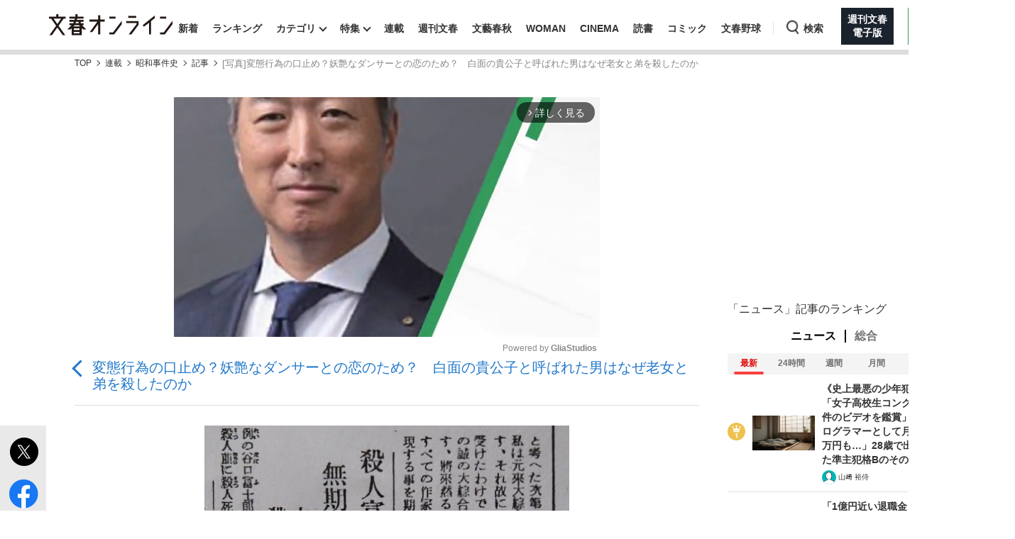

--- FILE ---
content_type: text/html; charset=utf-8
request_url: https://bunshun.jp/articles/api-photo/37608?pn=7
body_size: -167
content:
{"src":"https://bunshun.ismcdn.jp/mwimgs/e/d/1500wm/img_ed495a7849a575624bda50e2c23db1bb327639.jpg","caption":"事件の最後はベタ記事だった。「無期確定」を報じる東京朝日"}

--- FILE ---
content_type: text/html; charset=utf-8
request_url: https://www.google.com/recaptcha/api2/aframe
body_size: 154
content:
<!DOCTYPE HTML><html><head><meta http-equiv="content-type" content="text/html; charset=UTF-8"></head><body><script nonce="Lqx3ngF5RWBk-_mlvKi3kg">/** Anti-fraud and anti-abuse applications only. See google.com/recaptcha */ try{var clients={'sodar':'https://pagead2.googlesyndication.com/pagead/sodar?'};window.addEventListener("message",function(a){try{if(a.source===window.parent){var b=JSON.parse(a.data);var c=clients[b['id']];if(c){var d=document.createElement('img');d.src=c+b['params']+'&rc='+(localStorage.getItem("rc::a")?sessionStorage.getItem("rc::b"):"");window.document.body.appendChild(d);sessionStorage.setItem("rc::e",parseInt(sessionStorage.getItem("rc::e")||0)+1);localStorage.setItem("rc::h",'1769116459829');}}}catch(b){}});window.parent.postMessage("_grecaptcha_ready", "*");}catch(b){}</script></body></html>

--- FILE ---
content_type: text/css; charset=utf-8
request_url: https://bunshun.ismcdn.jp/resources/bunshun/css/v1/icon.css?rd=202601191130
body_size: 200
content:
/*500px*/
.article-body .article-header span.author > .icon-author,
.panel-top-article .inner .title > span.author > .icon-author,
.author-profile .profile-image,
.category-authors__thumb,
.author-profile.pc .left.profile-image,
.list-author-icon,
main .top-headliner .item a .inner .icon-author,
.article-header .author-header p.author .article-header-author-icon {
  background-color: #00B7B5;
  object-fit: cover;
}

.social-btns .fb span,
.article-social-btn-bottom a.btn.facebook span.icon.facebook{
background-image: url(/common/images/bunshun/v1/common/icon_fb.svg);
}

.social-btns .tw span,
.article-social-btn-bottom a.btn.twitter span.icon.twitter{
background-image: url(/common/images/bunshun/v1/common/icon_x.svg);
}

.social-btns .line span{
background-image: url(/common/images/bunshun/v1/common/icon_line_tip.svg);
}

.social-btns .hatena span,
.article-social-btn-bottom a.btn.hatena span.icon.hatena{
background-image: url(/common/images/bunshun/v1/common/icon_hatena.svg);
}

.social-btns .insta span{
background-image: url(/common/images/bunshun/v1/common/icon_instagram.svg);
}

.social-btns .yt span{
background-image: url(/common/images/bunshun/v1/common/icon_youtube.svg);
}

.social-btns .tt span{
background-image: url(/common/images/bunshun/v1/common/icon_tiktok.svg);
}

.social-btns .website span{
background-image: url(/common/images/bunshun/v1/common/icon_website.svg);
}

--- FILE ---
content_type: text/javascript
request_url: https://api.b.st-hatena.com/entry.count?callback=jQuery36006747768541722468_1769116443919&url=https%3A%2F%2Fbunshun.jp%2Farticles%2F-%2F37608&_=1769116443920
body_size: -86
content:
jQuery36006747768541722468_1769116443919(1)

--- FILE ---
content_type: application/javascript
request_url: https://img.macromill.com/js/us000870kne/4000014286-c5/lognos.js
body_size: 3888
content:
!function(a,b){a._lognos_=b(a),a._lognos_.trackPageview&&a._lognos_.trackPageview({"advertisement_rules":[],"conversion_point_rules":[]})}(this,function(a){function b(){var a=[];this.append=function(b,c){a.push(b+"="+encodeURIComponent(c))},this.toString=function(){return a.join("&")}}return{Query:b,href:document.location.href,referrer:document.referrer,trim:function(a){return a.replace(/^[ \n\r\t]+|[ \n\r\t]+$/g,"")},parseURL:function(a,b){var c={url:a,protocol:"http",host:"",path:"",seqs:[],params:{},hash:""};if(!a)return c;var d,e=a;return d=e.indexOf("://"),0<=d&&(c.protocol=e.substring(0,d),e=e.substring(d+3)),0<=(d=e.search(/\/|\?|#/))?(c.host=e.substring(0,d).toLowerCase(),e=e.substring(d),d=e.indexOf("#"),0<=d&&(c.hash=e.substring(d+1),e=e.substring(0,d)),d=e.indexOf("?"),0<=d&&(this.splitQuery(c.seqs,e.substring(d+1)),e=e.substring(0,d)),c.hash&&b&&this.splitQuery(c.seqs,c.hash),this.parseURLSearchParams(c.params,c.seqs),e&&"/"==e.charAt(0)&&(e=e.substring(1)),c.path=e,c):(c.host=e.toLowerCase(),c)},splitQuery:function(a,b){a.push.apply(a,this.trim(b).split("&"))},parseURLSearchParams:function(a,b){function c(b,c){void 0!==a[b]||(a[b]=[]),a[b].push(c)}var d,e;for(d=0;d<b.length;d++)b[d]&&(e=b[d].indexOf("="),e>=0?c(b[d].substring(0,e),b[d].substring(e+1)):c(b[d],null))},checkPatternMatch:function(a,b,c){var d,e=!1;switch(parseInt(a)){case 1:e=b.indexOf(c)>=0;break;case 2:e=b.slice(0,c.length)==c;break;case 3:e=b.slice(-1*c.length)==c;break;case 4:e=b===c;break;case 5:d=new RegExp("^"+c.replace(/([.+?^=!:${}()|[\]\/\\])/g,"\\$1").replace(/\*/g,".*")+"$"),e=d.exec(b)}return e},matchAdvertisements:function(a,b,c){var d,e,f=a.length,g=c.seqs,h=[];if(0!=g.length){for(d=0;d<f;d++)for(e=0;e<g.length;e++)if(this.checkPatternMatch(a[d].match_type,g[e],a[d].match_pattern)){h.push(a[d].advertisement_id);break}h.length>0&&(b.append("c",h[0]),b.append("a",h.join("-")))}},matchConversionPoints:function(a,b){var c,d=this.href,e=a.length;for(c=0;c<e;c++)if(this.checkPatternMatch(a[c].match_type,d,a[c].match_pattern)){b.append("cv",a[c].conversion_point_id);break}},searchEngines:"daum:q eniro:search_word naver:query pchome:q images.google:q google:q yahoo:p yahoo:q msn:q bing:q aol:query aol:q lycos:q lycos:query ask:q netscape:query cnn:query about:terms mamma:q voila:rdata virgilio:qs live:q baidu:wd alice:qs yandex:text najdi:q seznam:q rakuten:qt biglobe:q goo.ne:MT wp:szukaj onet:qt yam:k kvasir:q ozu:q terra:query rambler:query conduit:q babylon:q search-results:q avg:q comcast:q incredimail:q startsiden:q go.mail.ru:q search.centrum.cz:q 360.cn:q".split(" "),detectSearchEngine:function(a){var b,c,d,e,f=this.parseURL(this.referrer,!0);for(b=0;b<this.searchEngines.length;++b)if(c=this.searchEngines[b].split(":"),f.host.indexOf(c[0].toLowerCase())>=0&&(d=f.params[c[1]]))return e=d&&d.length>0?d[0]:"",e&&(a.append("q",c[0]),a.append("k",e)),!0;return!1},selfQueryString:function(a,b){var c=document.getElementById(a)||{src:""},d=c.src.split("?");b.append("qs",d[1]||"")},addParams:function(a,b){if(window._lognos){var c,d,e,f=window._lognos.paramOrder||[],g=window._lognos.params||{},h=f.length,i=[];for(c=0;c<h;c++)d=f[c],e=g[d],e>""||(e=b.params[d]),i.push(encodeURIComponent(d)+"="+encodeURIComponent(e||""));a.append("p",i.join("&"))}},buildQuery:function(a){var c=new b,d=this.parseURL(this.href,!1);return this.matchAdvertisements(a.advertisement_rules,c,d),this.matchConversionPoints(a.conversion_point_rules,c),this.detectSearchEngine(c),c.append("r",this.referrer),this.selfQueryString("_lognos_script_",c),this.addParams(c,d),c.toString()},createImage:function(a,b,c){c=c||"https://img.macromill.com/access/us000870kne/4000014286-c5/utm.png?";var d=new Image(1,1);d.src=c+a,d.referrerPolicy='no-referrer-when-downgrade',d.onload=function(){d.onload=null,d.onerror=null,b()},d.onerror=function(){d.onload=null,d.onerror=null,b()}},trackPageview:function(a){if(a===Object(a)){var b=this.buildQuery(a),c=function(){};try{this.createImage(b,c)}catch(a){}}}}});

--- FILE ---
content_type: application/javascript
request_url: https://bunshun.jp/op/analytics.js?domain=bunshun.jp
body_size: -96
content:
var ISMLIB=ISMLIB||{};ISMLIB.ismuc='44da9c13-c6bf-44d0-9dee-9fc451839f0e'


--- FILE ---
content_type: application/x-javascript; charset=utf-8
request_url: https://bunshun.ismcdn.jp/resources/bunshun/js/common/swiper.js?rd=202601191130
body_size: 512
content:
function initSwiper(selector, between = 22, loop = true) {
  // スライドコンテンツを代入する配列
  const swiperSyncer = [];

  // ページ内の[.list-feature]のエレメントを取得する
  const elms = document.getElementsByClassName(selector);

  // [elms]全てに、ループ処理でswiperを適用する
  // [elms]内の[li]が1以下の場合はスキップする
  for (let i = 0, l = elms.length; l > i; i++) {
    if (elms[i].getElementsByTagName("li").length > 1) {
      // swiperを起動する
      swiperSyncer[i] = new Swiper(elms[i], {
        slidesPerView: "auto",
        spaceBetween: between,
        loop: loop,
        pagination: {
          el: ".swiper-pagination",
          clickable: true,
        },
        navigation: {
          nextEl: ".swiper-button-next",
          prevEl: ".swiper-button-prev",
        },
        a11y: {
          slideRole: false,
          slideLabelMessage: false
        }
      });
    }
  }
}

$(window).on('load', function () {
  // 特集ブロック
  if ($(".block.feature").find(".list-feature").length) {
    initSwiper('list-feature');
  }
  // 連載ブロック
  if ($(".block.series").find(".list-series").length) {
    initSwiper('list-series');
  }
  // 書影スライダー
  if ($("body").find(".book-cover-carousel").length) {
    initSwiper('book-cover-carousel', 18, false);
  }
});

--- FILE ---
content_type: application/javascript; charset=utf-8
request_url: https://fundingchoicesmessages.google.com/f/AGSKWxXVKOYSCHqv6uqSzfRUfWmf1RBzp3dZgbT1zaDTH1LHnJp42o1NLOZMlhmnjVRsqHCDcvGrfxey76eQiCafdmG37pQX702vyouZ6kJtTmzJngYCn_jzNJolcsqiNVHZ-lnMgtoGQ-eaqnHX50gi4D_uk88lykVgBm8aZiJyaD9jaeKXQM7IloXCf_8z/_/ui/adv_/adbanner._adssource._buttonad.=728x90_
body_size: -1288
content:
window['c2d822f9-3fac-4181-9ec0-15f0df8bd25f'] = true;